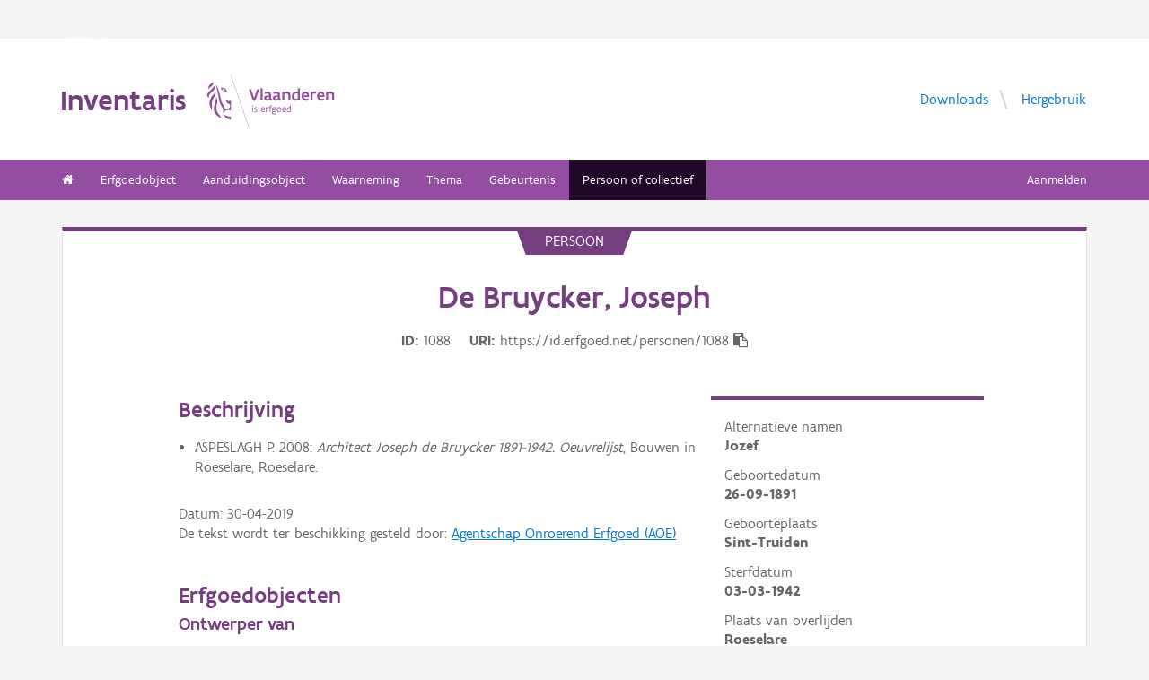

--- FILE ---
content_type: text/html; charset=UTF-8
request_url: https://inventaris.onroerenderfgoed.be/personen/1088
body_size: 12805
content:
<!doctype html><html class=no-js lang=nl> <head><script src=/static/node_modules/foundation-sites/js/vendor/jquery.js></script><base href=/ ><meta name=title content="De Bruycker, Joseph | Inventaris Onroerend Erfgoed"><meta name=description content="De Bruycker, Joseph"><meta name=twitter:card content=summary><meta name=twitter:site content=@vioe><meta name=twitter:title content="De Bruycker, Joseph"><meta name=twitter:description content="De Bruycker, Joseph"><link rel=canonical href=https://inventaris.onroerenderfgoed.be/personen/1088><meta property=og:locale content=nl_BE><meta property=og:type content=website><meta property=og:title content="De Bruycker, Joseph"><meta property=og:description content="De Bruycker, Joseph"><meta property=og:url content=https://inventaris.onroerenderfgoed.be/personen/1088><!-- head --><meta charset=utf-8><meta name=viewport content="width=device-width, initial-scale=1.0"><title>De Bruycker, Joseph | Inventaris Onroerend Erfgoed</title><!-- css --><link rel=stylesheet href=/static/css/app.css><!-- Privacy-friendly analytics by Plausible --><script async src=https://plausible.io/js/pa-9FGWgg4v2tQ8dKKtT2U4B.js></script><script>
    window.plausible=window.plausible||function(){(plausible.q=plausible.q||[]).push(arguments)},plausible.init=plausible.init||function(i){plausible.o=i||{}};
    plausible.init()
  </script></head> <body> <div class=container> <div class=vlaanderen-header-container> <script src=https://prod.widgets.burgerprofiel.vlaanderen.be/api/v1/node_modules/@govflanders/vl-widget-polyfill/dist/index.js></script> <script src=https://prod.widgets.burgerprofiel.vlaanderen.be/api/v1/node_modules/@govflanders/vl-widget-client/dist/index.js></script> <script src=https://prod.widgets.burgerprofiel.vlaanderen.be/api/v1/widget/967c43ed-9b88-4ffc-b3be-f9a2d566e8ea/embed></script> <script>
    // Capture any widget that is present or will be present on the webpage.
    vl.widget.client.capture(function (widget) {
      // Only process the widget if widget is a global header.
      if (widget.getPluginTypeId() === 'global_header') {
        // Get the Citizen Profile Session extension from the global header widget.
        widget.getExtension('citizen_profile.session').then(function (session) {
          var websiteHasAuthenticatedSession = false;
          
          // Inform the session extension about the current session state of the website.
          session.configure({
            active: websiteHasAuthenticatedSession,
            endpoints: {
              loginUrl: '/aanmelden',
              loginRedirectUrl: '/',
              logoutUrl: '/afmelden',
              switchCapacityUrl: '/wisselen?goto=/aanmelden'
            }
          });
          const pyoes_banner = JSON.parse('{"banner": "", "detail": ""}');
          if (pyoes_banner && pyoes_banner.banner) {
            render_info_banner(pyoes_banner.banner, pyoes_banner.detail || '');
          }
        });
        
      }
    });
  </script> </div> <script>
    function render_contact(config) {
      // Capture any widget that is present or will be present on the webpage.
      vl.widget.client.capture(function (widget) {
        // Only process the widget if widget is a global header.
        if (widget.getPluginTypeId() === 'global_header') {
          //Extra contact config
          widget.getExtension('contact').then(contact => {
            contact.setServicePoints(config);
          });
        }
      });
    }
  </script> <script>render_contact({
          "displayMode": "grouped",
          "groupLabel": "Heb je een vraag of opmerking over een fiche in de inventaris?",
          "contextual": [
            {
              "type": "link",
              "href": "/contact",
              "label": "Stel je vraag via ons contactformulier"
            }
          ],
          "defaults": [
            {
              "type": "contactOption",
              "contactGroupId": "5c38f45b-d456-49ad-8d73-1abd9a6206e0",
              "label": "Onroerend Erfgoed"
            }
          ]
        })</script> <!-- header --> <!-- wrapper & responsive navigation --> <div class=wrapper> <div class="row inner"> <!-- logo --> <div class="logo-block-wrapper medium-7 small-12 columns"> <div class=logo-block> <a href=/ > <div class="small-6 logo-block-title"><h1>Inventaris</h1></div> <div class="small-6 columns"> <svg class=vlaanderen-header-logo width=159 height=70 role=img aria-labelledby=LogoTitle aria-describedby=LogoDesc xmlns=http://www.w3.org/2000/svg viewbox="0 0 196.3 83.2" preserveaspectratio="xMidYMin meet"> <g> <title id=LogoTitle>Link naar homepagina</title> <desc id=LogoDesc>Logo agentschap Onroerend Erfgoed</desc> </g> <style>
                  .su0{fill:#914f9a}
              </style> <g id=Layer_1> <path d="M80.5 23l-6.1 17.6h-3.6L64.7 23H68l4.6 13.4L77.2 23h3.3zm4.8-1.8h.4v19.1h-3.1V21.5l2.7-.3zm14.2 19.4c-1 0-2.1-.3-3.1-1.4-.5.4-1 .8-1.6 1-.6.3-1.2.4-2.1.4-.9 0-2.1-.2-3-.8-.9-.6-1.6-1.7-1.6-3.5 0-1.2.3-2.2 1-2.8.7-.6 1.9-1 3.8-1 .7 0 1.6 0 2.8.1v-.7c0-.9-.3-1.6-.8-2s-1.1-.6-1.9-.6c-1.2 0-2.6.4-3.7.9l-.7-2.7c1.4-.7 3.3-1.2 5-1.2 1.4 0 2.6.3 3.6 1 .9.7 1.5 1.8 1.5 3.5V36c0 .6.2 1.1.6 1.4.4.3.9.5 1.5.6l-1.3 2.6zm-3.7-5.8c-1.4 0-2.6 0-3.3.2-.8.2-1.2.6-1.2 1.4 0 1.1.8 1.7 1.9 1.7.4 0 1-.1 1.6-.4.6-.3 1-1 1-2v-.9zm17.3 5.8c-1 0-2.1-.3-3.1-1.4-.5.4-1 .8-1.6 1-.6.3-1.2.4-2.1.4-.9 0-2.1-.2-3-.8-.9-.6-1.6-1.7-1.6-3.5 0-1.2.3-2.2 1-2.8.7-.6 1.9-1 3.8-1 .7 0 1.6 0 2.8.1v-.7c0-.9-.3-1.6-.8-2-.5-.4-1.1-.6-1.9-.6-1.2 0-2.6.4-3.7.9l-.7-2.7c1.4-.7 3.3-1.2 5-1.2 1.4 0 2.6.3 3.6 1 .9.7 1.5 1.8 1.5 3.5V36c0 .6.2 1.1.6 1.4.4.3.9.5 1.5.6l-1.3 2.6zm-3.7-5.8c-1.4 0-2.6 0-3.3.2-.8.2-1.2.6-1.2 1.4 0 1.1.8 1.7 1.9 1.7.4 0 1-.1 1.6-.4.6-.3 1-1 1-2v-.9zm6.9-8.2h2.6l.3 1.1c1.3-.8 2.8-1.3 4.4-1.3 1.3 0 2.6.4 3.5 1.1.9.8 1.5 2 1.5 3.7v9.1h-3.1v-8.2c0-1-.4-1.7-.9-2.2-.6-.4-1.3-.6-2.2-.6-1.1 0-2.1.3-3 .8v10.1h-3.1V26.6zm27 13.7H141l-.6-1c-1.1.8-2.2 1.3-3.7 1.3-2 0-3.4-.8-4.4-2-1-1.2-1.4-2.8-1.4-4.5 0-2.6.8-4.5 2.1-5.8 1.3-1.3 3.1-1.9 5.2-1.9.6 0 1.3 0 2 .1v-5l2.6-.3h.5v19.1zm-3.1-10.8c-.8-.2-1.6-.3-2.2-.3-1.2 0-2.2.3-2.8 1.1-.7.7-1.1 1.8-1.1 3.2 0 1 .3 2.1.8 2.8.6.8 1.4 1.3 2.5 1.3.9 0 2-.3 2.8-.8v-7.3zm16.6 7.3v3c-1.2.6-2.7.8-3.9.8-1.9 0-3.7-.6-4.9-1.8-1.3-1.2-2.1-3-2.1-5.3s.8-4.1 1.9-5.3c1.1-1.2 2.7-1.8 4.2-1.8.4 0 1.2.1 2 .3.8.3 1.7.8 2.3 1.7.7.9 1.1 2.3 1.1 4.2v2.1h-8.3c.2 1.1.8 1.9 1.6 2.3.7.5 1.6.7 2.5.7 1.2 0 2.4-.3 3.4-.9h.2zm-2.2-4.6c-.1-1-.4-1.7-.9-2.2-.5-.5-1.1-.7-1.7-.7-.6 0-1.3.2-1.8.7-.5.5-.9 1.2-1.1 2.2h5.5zm13.5-2.2c-.8-.5-1.5-.7-2.3-.7-1 0-1.9.4-2.8 1v10h-3.1V26.6h2.6l.3 1.1c.9-.8 2.1-1.4 3.5-1.4.4 0 .9 0 1.4.1.5.1 1 .2 1.3.4l-.9 3.2zm12.7 6.8v3c-1.2.6-2.7.8-3.9.8-1.9 0-3.7-.6-4.9-1.8-1.3-1.2-2.1-3-2.1-5.3s.8-4.1 1.9-5.3c1.1-1.2 2.7-1.8 4.2-1.8.4 0 1.2.1 2 .3.8.3 1.7.8 2.3 1.7.7.9 1.1 2.3 1.1 4.2v2.1h-8.3c.2 1.1.8 1.9 1.6 2.3.7.5 1.6.7 2.5.7 1.2 0 2.4-.3 3.4-.9h.2zm-2.2-4.6c-.1-1-.4-1.7-.9-2.2-.5-.5-1.1-.7-1.7-.7-.6 0-1.3.2-1.8.7-.5.5-.9 1.2-1.1 2.2h5.5zm5.3-5.6h2.6l.3 1.1c1.3-.8 2.8-1.3 4.4-1.3 1.3 0 2.6.4 3.5 1.1.9.8 1.5 2 1.5 3.7v9.1h-3.1v-8.2c0-1-.4-1.7-.9-2.2-.6-.4-1.3-.6-2.2-.6-1.1 0-2.1.3-3 .8v10.1h-3.1V26.6zM69.5 48.7c0-.4.3-.8.8-.8.4 0 .8.3.8.8 0 .4-.4.8-.8.8-.4-.1-.8-.4-.8-.8zm.2 2h1.1v7.6h-1.1v-7.6zm3.1 6.4c.5.2 1.2.3 1.8.3.8 0 1.9-.4 1.9-1.2 0-.4-.2-.7-.6-.9-.5-.3-1.2-.5-1.9-.9-.8-.4-1.2-1-1.2-1.8 0-1.5 1.2-2 2.6-2 .6 0 1.1.1 1.5.2v1c-.4-.1-1.1-.2-1.7-.2-.7 0-1.3.2-1.3.9 0 .4.2.7.6.9.5.3 1.4.6 2.1 1 .8.4 1 .9 1 1.7 0 .8-.4 1.4-1 1.8-.6.4-1.4.6-2.1.6-.6 0-1.2-.1-1.7-.3v-1.1zm16.3-2.3h-4.7c.1 1.6 1.1 2.6 2.5 2.6.7 0 1.4-.2 2.1-.5v1c-.8.4-1.5.5-2.2.5-2.2 0-3.5-1.6-3.5-4 0-2.2 1-3.9 3.3-3.9 1.9 0 2.6 1.5 2.6 3.2v1.1zm-1.1-1c0-1.2-.3-2.2-1.5-2.2s-1.9.9-2.1 2.2H88zm2.8-3.1h.8l.3.9c.6-.7 1.2-1 1.9-1 .2 0 .4 0 .6.1.2 0 .4.1.6.2l-.4 1c-.3-.1-.7-.2-1-.2-.7 0-1.2.4-1.6 1v5.7h-1.1v-7.7zm4.7 0h1.2c0-1.1.2-1.9.6-2.3.4-.5 1-.6 1.6-.6.6 0 1.2.1 1.8.3l-.3 1c-.5-.2-1-.3-1.3-.3-.4 0-.7.1-.9.4-.2.3-.4.8-.4 1.5h1.7v1h-1.7v6.6h-1.1v-6.6h-1.2v-1zm8.6 6c1 0 1.8.2 2.3.6.5.4.7.9.7 1.5 0 .8-.5 1.6-1.2 2.1s-1.7.9-2.7.9c-.9 0-1.6-.3-2.1-.7-.5-.4-.8-1-.8-1.7 0-.6.3-1.3.9-1.9-.2-.1-.4-.3-.5-.5-.1-.2-.2-.5-.2-.7 0-.4.2-.9.5-1.3-.2-.2-.4-.5-.5-.8-.1-.3-.2-.7-.2-1 0-.7.3-1.4.8-1.8.5-.5 1.2-.7 2-.7.6 0 1.1.1 1.5.4.3-.2.7-.4 1-.6.3-.1.7-.2.9-.2l.3 1c-.4.1-.9.2-1.4.5.3.4.4.9.4 1.4 0 .7-.3 1.4-.8 1.9s-1.2.8-2 .8c-.5 0-1-.1-1.4-.3-.2.2-.3.4-.3.6 0 .4.3.7.9.7h1.9zm-1.9 1c-.4.5-.7 1.1-.7 1.6 0 .4.1.8.4 1.1s.8.4 1.4.4c.8 0 1.4-.2 1.9-.6.5-.4.7-.8.7-1.3 0-.6-.3-.9-.9-1-.5-.2-1.3-.2-2.1-.2h-.7zm1.2-6.1c-.6 0-1 .2-1.3.5-.3.3-.4.7-.4 1.1 0 .4.2.8.4 1.1.3.3.7.5 1.3.5.6 0 1-.2 1.3-.5.3-.3.4-.7.4-1.1 0-.4-.1-.8-.4-1.1-.3-.3-.7-.5-1.3-.5zm4.4 2.9c0-1.1.4-2.1 1-2.8.6-.7 1.5-1.2 2.5-1.2s1.9.4 2.5 1.2c.6.7.9 1.7.9 2.8 0 1.1-.4 2.1-1 2.8-.6.7-1.5 1.2-2.5 1.2s-1.9-.4-2.5-1.2c-.5-.7-.9-1.7-.9-2.8zm1.2 0c0 .8.2 1.5.6 2.1.4.5 1 .9 1.8.9s1.3-.3 1.7-.8c.4-.5.6-1.2.6-2s-.2-1.5-.6-2.1c-.4-.5-1-.9-1.8-.9s-1.3.3-1.7.8c-.4.5-.6 1.2-.6 2zm12.9.3h-4.7c.1 1.6 1.1 2.6 2.5 2.6.7 0 1.4-.2 2.1-.5v1c-.8.4-1.5.5-2.2.5-2.2 0-3.5-1.6-3.5-4 0-2.2 1-3.9 3.3-3.9 1.9 0 2.6 1.5 2.6 3.2v1.1zm-1.2-1c0-1.2-.3-2.2-1.5-2.2s-1.9.9-2.1 2.2h3.6zm8.7 4.5h-.7l-.2-.7c-.6.5-1.3.8-2.1.8-1 0-1.8-.5-2.4-1.2-.6-.7-.9-1.7-.9-2.9 0-1.1.3-2 .9-2.7.6-.7 1.6-1.1 2.9-1.1.5 0 1 .1 1.4.2v-2.9l1.1-.1h.1v10.6zm-1.2-6.4c-.5-.2-1-.3-1.5-.3-.8 0-1.4.2-1.9.7-.5.5-.7 1.2-.7 2.2 0 .8.2 1.5.5 2 .4.5.9.9 1.8.9.8 0 1.4-.3 1.8-.8v-4.7z" class=su0></path> <path d=M50.5-2.3h.4v87.7h-.4z class=su0 transform="rotate(-18.785 50.698 41.547)"></path> <path d="M37 41.4c-2-1.6-3 0-4.3-.1-1.1-.1-2.1-1.8-2.9-1.4-1.6.8.6 3.7 1.6 4.3.9.5 2 1 2.2 1.1 1.3.6 1.8 1.5 2 2.9 0 .3 0 1.1-.1 1.4-.6 2.5-5 4.8-7.5 3-1.2-.8-2.3-1.9-2.6-3.7-.7-3.3-3-5.7-3.8-8.9-.5-1.9-.8-4-1.3-6s-1-4-1.5-5.9c-.4-1.7-1.2-4.3-1.8-5.8-2.4-6.3-3.5-5.8-3.5-5.8s.9 1.7 4 17.1c.1.6 1.3 7.4 2.1 9.6.3.8.8 2.5 1.2 3.2 1 2.2 3.7 5.5 3.8 8.5.1 1.7.3 3.2.3 4.5 0 .4.2 1.9.4 2.6.7 1.8 5.9 7.7 11.5 7.7v-4.5c-5.5 0-10.8-3.1-10.9-3.4-.1-.1.3-2.3.7-3.2.7-1.8 2.1-3.5 4.5-3.7 2.7-.2 4.3.6 5.7.6l.2-14.1zM12.9 25.1c-.2 3.4-5.4 7.9-7 10.9-.8 1.4-1.8 3.9-2 5.4-.7 4 .2 6.5 1.2 8.8 1.7 4.1-.2 5.6 1.1 4.8 1.7-1.4 1.4-4.5 1.3-6.5-.1-1.6-.2-3.4 0-5.3.5-3.6 2.6-7.4 4.5-10.1 2.1-3.2 1.3-6.5.9-8m1 9.6s.6 2.7-1.8 9.5C6 62 17.7 63.7 21.1 67.9c0 0 1.3-1.8-4-7.6-1.9-2.1-3.7-6.8-2.2-13.5 2.2-9.8-1-12.1-1-12.1M2.4 22.9c-.3-1.1-.4-2-.3-2.8.3-4.2 4.1-5.9 5-6.5 0 0 1.7-1.2 1.9-2.4 0 0 1.8 4.4-2.3 6.9-2 1.4-3.4 2.9-4.3 4.8m9.6-4c.2.4 1.8 2.7-4.7 8.1-6.5 5.3-4.4 9.1-4.4 9.1s-6.9-3.8 1-10.5c7.9-6.6 6.3-8 6.3-8s1.2 0 1.8 1.3m8.4 2c1.1.1 1.8 3.6 4.4 4.4 1.9.6 3.9.3 4.4 1.4-.9.5-.2 2 .7 1.7.7-2 1-9.8-9.5-7.5zm3.4 1.6c.1-.2.2 0 .5-.2.3-.3.6-.8 1.1-.9.4-.1.8-.1 1.2.1.2.1.1.6-.1.8-.3.3-1.4-.2-1.4.6 0 1.3 1.7 0 2.6 0 .5 3-4.6 2.1-3.9-.4z" class=su0></path> </g> </svg> </div> </a> </div> </div> <!-- Links in header --> <div class="medium-5 columns text-right header-links show-for-medium-up"> <nav> <ul> <li><a href=/downloads target=_blank title="Ga naar de downloads">Downloads</a></li> <li><a href=/hergebruik target=_blank title="Ga naar de hergebruik pagina">Hergebruik</a></li> </ul> </nav> </div> </div> </div> <!-- navigation --> <nav class=top-bar data-topbar role=navigation> <ul class=title-area> <li class=name> </li> <li class="toggle-topbar menu-icon"><a href=#><span>menu</span></a></li> </ul> <section class="top-bar-section inner-nav"> <ul class=left> <li class=" "> <a href=/ ><i class="fa fa-home"></i></a> </li> <li class=" "> <a href="/erfgoedobjecten/zoeken?laad_standaardwaarden=true">Erfgoedobject</a> </li> <li class=" "> <a href="/aanduidingsobjecten/zoeken?laad_standaardwaarden=true">Aanduidingsobject</a> </li> <li class=" "> <a href="/waarnemingsobjecten/zoeken?laad_standaardwaarden=true">Waarneming</a> </li> <li class=" "> <a href="/themas/zoeken?laad_standaardwaarden=true">Thema</a> </li> <li class=" "> <a href="/gebeurtenissen/zoeken?laad_standaardwaarden=true">Gebeurtenis</a> </li> <li class="active "> <a href="/personen/zoeken?laad_standaardwaarden=true">Persoon of collectief</a> </li> <li class=show-for-small-only><a href=/downloads target=_blank title="Ga naar de downloads">Downloads</a></li> <li class=show-for-small-only><a href=/hergebruik target=_blank title="Ga naar de hergebruik pagina">Hergebruik</a></li> </ul> <ul class=right> <li><a href="/aanmelden?goto=/personen/1088" rel=nofollow>Aanmelden</a></li> </ul> </section> </nav> <!-- end header --> <div class=row> <div class="large-12 columns"> <div class="panel panel-detail"> <div class="row text-center"> <div class=top-title>Persoon</div> </div> <div class="row text-center"> <div class="large-10 columns large-offset-1"> <div class="large-12 columns detail-title"> <h1>De Bruycker, Joseph</h1> <div class=object-info> <dl> <dt>ID</dt> <dd>1088</dd> <dt>URI</dt> <dd><span id=clipboard-target>https://id.erfgoed.net/personen/1088</span></dd> </dl> <button class=detailfiche-copy-icon-container> <i class="detailfiche-copy-icon fa fa-clipboard" title=Kopiëren></i> </button> </div> </div> </div> </div> <div class="show-for-small-only row text-center"> <button type=button class="button tiny small-4 columns" id=algemeen-button>Algemeen</button> <button type=button class="button tiny small-4 columns active" id=beschrijving-button>Beschrijving</button> <button type=button class="button tiny small-4 columns" id=kenmerken-button>Kenmerken</button> </div> <div class=row> <div class="large-10 columns large-offset-1"> <div class="kenmerken large-4 columns large-push-8 hide-for-small"> <div class="row fl-block-search"> <dl class="large-12 columns caption-info"> <!-- persoon velden --> <dd>Alternatieve namen</dd> <dt>Jozef</dt> <dd>Geboortedatum</dd> <dt><time datetime=1891-09-26>26-09-1891</time></dt> <dd>Geboorteplaats</dd> <dt>Sint-Truiden</dt> <dd>Sterfdatum</dd> <dt><time datetime=1942-03-03>03-03-1942</time></dt> <dd>Plaats van overlijden</dd> <dt>Roeselare</dt> <!-- einde persoon velden --> <!-- gemeenschappelijke velden --> <dd>Beroep, opleiding of typering</dd> <dt>architect</dt> <dd>Links</dd> <dt><a href=http://www.odis.be/lnk/PS_85810>ODIS</a></dt> <dt><a href="https://archief.oostende.be/product.aspx?id=5836"> De Bruycker J. - Archief stad Oostende - de Stad aan Zee </a></dt> <dt><a href=https://nl.wikipedia.org/wiki/Jozef_De_Bruycker>Jozef De Bruycker - Wikipedia</a></dt> <!-- einde gemeenschappelijke velden --> </dl> </div> </div> <div class="beschrijving large-8 columns large-pull-4"> <h3>Beschrijving</h3> <p><div class=biblio><ul><li>ASPESLAGH P. 2008: <em>Architect Joseph de Bruycker 1891-1942. Oeuvrelijst</em>, Bouwen in Roeselare, Roeselare.</li></ul></div></p> <p style="padding-top: .6rem;"> Datum: <time datetime=2019-04-30>30-04-2019</time> <br> De tekst wordt ter beschikking gesteld door: <a href=https://id.erfgoed.net/auteurs/501>Agentschap Onroerend Erfgoed (AOE)</a> </p> <br> <h3>Erfgoedobjecten</h3> <h3 style="font-size: 1.25em; margin-bottom: 1.25rem"> Ontwerper van </h3> <a class=object-link href=https://inventaris.onroerenderfgoed.be/erfgoedobjecten/23499><h3>Architectenwoning Joseph De Bruycker</h3></a> <div class=relatie> <a href=https://inventaris.onroerenderfgoed.be/erfgoedobjecten/23499 class=object-link><h3></h3></a> <div class=img-container> <figure> <img id=Ontwerper-23499> <script>
            $(document).ready(function () {
              var imageId = 'Ontwerper-23499';
              var primaireFoto = 'https://id.erfgoed.net/afbeeldingen/113517/content/small'.replace('id.erfgoed.net/afbeeldingen', 'beeldbank.onroerenderfgoed.be/images');
              setPrimaireFotoSrc(primaireFoto, imageId, null);
            });
          </script> </figure> <p> <b>O.-L.-Vrouwemarkt 30 (Roeselare)</b> <br> Eigen woning van Joseph De Bruycker van 1927, eerste zuiver modernistisch gebouw in Roeselare beïnvloed door Huib Hoste en de Nederlandse architectuur. Twee bouwlagen onder plat dak. Gevelopbouw met volumeverschuivingen, onder meer erkers en luifels. </p> <hr> </div> </div> <a class=object-link href=https://inventaris.onroerenderfgoed.be/erfgoedobjecten/80984><h3>Art-decoburgerhuis</h3></a> <div class=relatie> <a href=https://inventaris.onroerenderfgoed.be/erfgoedobjecten/80984 class=object-link><h3></h3></a> <div class=img-container> <figure> <img id=Ontwerper-80984> <script>
            $(document).ready(function () {
              var imageId = 'Ontwerper-80984';
              var primaireFoto = 'https://id.erfgoed.net/afbeeldingen/36193/content/small'.replace('id.erfgoed.net/afbeeldingen', 'beeldbank.onroerenderfgoed.be/images');
              setPrimaireFotoSrc(primaireFoto, imageId, null);
            });
          </script> </figure> <p> <b>Otegemstraat 65 (Zwevegem)</b> <br> Opvallend art-decoburgerhuis opgetrokken circa 1927 van architect J. De Bruycker.. Bepleisterde en recent beschilderde lijstgevel Uitzonderlijke woning in het oeuvre van vernoemd architect door de decoratieve uitwerking van het gevelparement. Geaccentueerde deurtravee onder meer door de stenen erker rustend op zware consoles. Fries bestaande uit verdiept casement met bloemenkorven. </p> <hr> </div> </div> <a class=object-link href=https://inventaris.onroerenderfgoed.be/erfgoedobjecten/51715><h3>Bedrijfsgebouw</h3></a> <div class=relatie> <a href=https://inventaris.onroerenderfgoed.be/erfgoedobjecten/51715 class=object-link><h3></h3></a> <div class=img-container> <figure> <img id=Ontwerper-51715> <script>
            $(document).ready(function () {
              var imageId = 'Ontwerper-51715';
              var primaireFoto = 'https://id.erfgoed.net/afbeeldingen/260666/content/small'.replace('id.erfgoed.net/afbeeldingen', 'beeldbank.onroerenderfgoed.be/images');
              setPrimaireFotoSrc(primaireFoto, imageId, null);
            });
          </script> </figure> <p> <b>Zwevezelestraat 9 (Lichtervelde)</b> <br> Magazijn naar ontwerp van Joseph De Bruycker (Roeselare) van drie bouwlagen van 1937. Rechts gebouw van drie traveeën en drie bouwlagen onder pannen zadeldak. </p> <hr> </div> </div> <a class=object-link href=https://inventaris.onroerenderfgoed.be/erfgoedobjecten/51601><h3>Burgerhuis</h3></a> <div class=relatie> <a href=https://inventaris.onroerenderfgoed.be/erfgoedobjecten/51601 class=object-link><h3></h3></a> <div class=img-container> <figure> <img id=Ontwerper-51601> <script>
            $(document).ready(function () {
              var imageId = 'Ontwerper-51601';
              var primaireFoto = 'https://id.erfgoed.net/afbeeldingen/142604/content/small'.replace('id.erfgoed.net/afbeeldingen', 'beeldbank.onroerenderfgoed.be/images');
              setPrimaireFotoSrc(primaireFoto, imageId, null);
            });
          </script> </figure> <p> <b>Papestraat 13 (Izegem)</b> <br> Halfvrijstaande, als rijhuis ontworpen, burgerwoning van 1930, naar ontwerp van Joseph De Bruycker (Roeselare); enkelhuis van drie traveeën onder verspringende platte daken; vernieuwde, sterk overkragende kroonlijst. </p> <hr> </div> </div> <a class=object-link href=https://inventaris.onroerenderfgoed.be/erfgoedobjecten/51759><h3>Burgerhuis</h3></a> <div class=relatie> <a href=https://inventaris.onroerenderfgoed.be/erfgoedobjecten/51759 class=object-link><h3></h3></a> <div class=img-container> <figure> <img id=Ontwerper-51759> <script>
            $(document).ready(function () {
              var imageId = 'Ontwerper-51759';
              var primaireFoto = 'https://id.erfgoed.net/afbeeldingen/260639/content/small'.replace('id.erfgoed.net/afbeeldingen', 'beeldbank.onroerenderfgoed.be/images');
              setPrimaireFotoSrc(primaireFoto, imageId, null);
            });
          </script> </figure> <p> <b>Koolskampstraat 27 (Lichtervelde)</b> <br> Vrijstaand enkelhuis van twee traveeën en twee bouwlagen onder pannen zadeldak (nok parallel aan de straat) + één achterin gelegen travee naar ontwerp van Joseph De Bruycker van 1935. Woonhuis getypeerd door gevarieerd materiaalgebruik, afgeronde hoeken en portiek. </p> <hr> </div> </div> <a class=object-link href=https://inventaris.onroerenderfgoed.be/erfgoedobjecten/51901><h3>Burgerhuis</h3></a> <div class=relatie> <a href=https://inventaris.onroerenderfgoed.be/erfgoedobjecten/51901 class=object-link><h3></h3></a> <div class=img-container> <figure> <img id=Ontwerper-51901> <script>
            $(document).ready(function () {
              var imageId = 'Ontwerper-51901';
              var primaireFoto = 'https://id.erfgoed.net/afbeeldingen/142703/content/small'.replace('id.erfgoed.net/afbeeldingen', 'beeldbank.onroerenderfgoed.be/images');
              setPrimaireFotoSrc(primaireFoto, imageId, null);
            });
          </script> </figure> <p> <b>Sint-Jorisstraat 26 (Izegem)</b> <br> Half vrijstaande woning van 1934, naar ontwerp van Joseph De Bruycker (Roeselare); drie bouwlagen onder plat dak. </p> <hr> </div> </div> <a class=object-link href=https://inventaris.onroerenderfgoed.be/erfgoedobjecten/23628><h3>Burgerhuis</h3></a> <div class=relatie> <a href=https://inventaris.onroerenderfgoed.be/erfgoedobjecten/23628 class=object-link><h3></h3></a> <div class=img-container> <figure> <img id=Ontwerper-23628> <script>
            $(document).ready(function () {
              var imageId = 'Ontwerper-23628';
              var primaireFoto = 'https://id.erfgoed.net/afbeeldingen/113628/content/small'.replace('id.erfgoed.net/afbeeldingen', 'beeldbank.onroerenderfgoed.be/images');
              setPrimaireFotoSrc(primaireFoto, imageId, null);
            });
          </script> </figure> <p> <b>Spinnersstraat 22 (Roeselare)</b> <br> Halfvrijstaande woning begonnen naar ontwerp van Alfons Van Coillie (Roeselare) van 1935 (funderingen), waarna, naar verluidt, nieuw ontwerp van Joseph De Bruycker (Roeselare) van 1936. Omgevende tuin naar ontwerp van André Rousseau -nog grosso modo als verlengstuk van architecturale vormgeving; hek en buisleunigen tussen uitgebouwde plint van woning en gecementeerde muur met pijler. </p> <hr> </div> </div> <a class=object-link href=https://inventaris.onroerenderfgoed.be/erfgoedobjecten/23758><h3>Burgerhuis naar ontwerp van Joseph De Bruycker</h3></a> <div class=relatie> <a href=https://inventaris.onroerenderfgoed.be/erfgoedobjecten/23758 class=object-link><h3></h3></a> <div class=img-container> <figure> <img id=Ontwerper-23758> <script>
            $(document).ready(function () {
              var imageId = 'Ontwerper-23758';
              var primaireFoto = 'https://id.erfgoed.net/afbeeldingen/113185/content/small'.replace('id.erfgoed.net/afbeeldingen', 'beeldbank.onroerenderfgoed.be/images');
              setPrimaireFotoSrc(primaireFoto, imageId, null);
            });
          </script> </figure> <p> <b>Ardooisesteenweg 209 (Roeselare)</b> <br> Halfvrijstaande moderne woning naar ontwerp van Joseph De Bruycker (Roeselare). Grosso modo rechthoekig volume van drie bouwlagen onder plat dak; aanleunende garage waarboven terras. </p> <hr> </div> </div> <a class=object-link href=https://inventaris.onroerenderfgoed.be/erfgoedobjecten/23615><h3>Burgerhuis ontworpen door Joseph De Bruycker</h3></a> <div class=relatie> <a href=https://inventaris.onroerenderfgoed.be/erfgoedobjecten/23615 class=object-link><h3></h3></a> <div class=img-container> <figure> <img id=Ontwerper-23615> <script>
            $(document).ready(function () {
              var imageId = 'Ontwerper-23615';
              var primaireFoto = 'https://id.erfgoed.net/afbeeldingen/113616/content/small'.replace('id.erfgoed.net/afbeeldingen', 'beeldbank.onroerenderfgoed.be/images');
              setPrimaireFotoSrc(primaireFoto, imageId, null);
            });
          </script> </figure> <p> <b>Sint-Sebastiaansstraat 68 (Roeselare)</b> <br> Halfvrijstaande woning van 1938 naar ontwerp van Joseph De Bruycker (Roeselare); twee bouwlagen onder pannen zadeldak met rechthoekige dakkapellen. </p> <hr> </div> </div> <a class=object-link href=https://inventaris.onroerenderfgoed.be/erfgoedobjecten/24005><h3>Burgerhuizen ontworpen door Alfons Van Coillie en Joseph De Bruycker</h3></a> <div class=relatie> <a href=https://inventaris.onroerenderfgoed.be/erfgoedobjecten/24005 class=object-link><h3></h3></a> <div class=img-container> <figure> <img id=Ontwerper-24005> <script>
            $(document).ready(function () {
              var imageId = 'Ontwerper-24005';
              var primaireFoto = 'https://id.erfgoed.net/afbeeldingen/113477/content/small'.replace('id.erfgoed.net/afbeeldingen', 'beeldbank.onroerenderfgoed.be/images');
              setPrimaireFotoSrc(primaireFoto, imageId, null);
            });
          </script> </figure> <p> <b>Meensesteenweg 150-152 (Roeselare)</b> <br> Twee halfvrijstaande moderngetinte woningen in spiegelbeeldschema in opdracht van de Samenwerkende Maatschappij Het Rousselaarsch Werkmanshuis naar ontwerp van Alfons Van Coillie en Joseph De Bruycker van 1928. Enkelhuizen van twee bouwlagen onder pannen zadeldak; overkragende houten kroonlijst; rode baksteen op beraapte plint. Ingangspartij met verspringende dagkanten waarboven luifel, bij nummer 150 originele vleugeldeur met glas in lood. </p> <hr> </div> </div> <a class=object-link href=https://inventaris.onroerenderfgoed.be/erfgoedobjecten/23866><h3>Directeurswoning van zoutziederij en sodafabriek</h3></a> <div class=relatie> <a href=https://inventaris.onroerenderfgoed.be/erfgoedobjecten/23866 class=object-link><h3></h3></a> <div class=img-container> <figure> <img id=Ontwerper-23866> <script>
            $(document).ready(function () {
              var imageId = 'Ontwerper-23866';
              var primaireFoto = 'https://id.erfgoed.net/afbeeldingen/113312/content/small'.replace('id.erfgoed.net/afbeeldingen', 'beeldbank.onroerenderfgoed.be/images');
              setPrimaireFotoSrc(primaireFoto, imageId, null);
            });
          </script> </figure> <p> <b>Gieterijstraat 15 (Roeselare)</b> <br> Neoclassicistische directeurswoning van het vierde kwart van de 19de eeuw, horend bij de zoutziederij en sodafabriek Mostaert-Vanneste, opgericht in 1878. Dubbelhuis van vijf traveeën en twee bouwlagen onder mansardedak, met een geschilderde, bepleisterde gevel met imitatiebanden op begane grond, op arduinen plint. Toevoeging van een veranda op gietijzeren zuiltjes door E. Verhaeghe in 1906 en inkom en hal rond 1934 door Joseph De Bruycker verfraaid. </p> <hr> </div> </div> <a class=object-link href=https://inventaris.onroerenderfgoed.be/erfgoedobjecten/55387><h3>Dokterswoning en -praktijk De Ooievaar met tuin</h3></a> <div class=relatie> <a href=https://inventaris.onroerenderfgoed.be/erfgoedobjecten/55387 class=object-link><h3></h3></a> <div class=img-container> <figure> <img id=Ontwerper-55387> <script>
            $(document).ready(function () {
              var imageId = 'Ontwerper-55387';
              var primaireFoto = 'https://id.erfgoed.net/afbeeldingen/15948/content/small'.replace('id.erfgoed.net/afbeeldingen', 'beeldbank.onroerenderfgoed.be/images');
              setPrimaireFotoSrc(primaireFoto, imageId, null);
            });
          </script> </figure> <p> <b>Elisabethlaan 233A, 235 (Oostende)</b> <br> Markante dokterswoning met praktijk, naar ontwerp van architect Joseph De Bruycker (Roeselare) van 1935 gebouwd voor de kinderrijke familie Depuydt; resultaat van een intense samenwerking tussen bouwheer en architect; algemeen concept en detaillering onder invloed van de Nederlandse architect W.M. Dudok. Omgevende tuin als verlengstuk van de architecturale vormgeving. </p> <hr> </div> </div> <a class=object-link href=https://inventaris.onroerenderfgoed.be/erfgoedobjecten/51551><h3>Dorpswoning</h3></a> <div class=relatie> <a href=https://inventaris.onroerenderfgoed.be/erfgoedobjecten/51551 class=object-link><h3></h3></a> <div class=img-container> <figure> <img id=Ontwerper-51551> <script>
            $(document).ready(function () {
              var imageId = 'Ontwerper-51551';
              var primaireFoto = 'https://id.erfgoed.net/afbeeldingen/142431/content/small'.replace('id.erfgoed.net/afbeeldingen', 'beeldbank.onroerenderfgoed.be/images');
              setPrimaireFotoSrc(primaireFoto, imageId, null);
            });
          </script> </figure> <p> <b>Groeningestraat 12 (Izegem)</b> <br> Eenvoudig enkelhuis naar ontwerp van Joseph De Bruycker (Roeselare), van 1933. Geel bakstenen parement van één smalle deurtravee en één bredere venstertravee en twee bouwlagen. </p> <hr> </div> </div> <a class=object-link href=https://inventaris.onroerenderfgoed.be/erfgoedobjecten/51558><h3>Dorpswoning</h3></a> <div class=relatie> <a href=https://inventaris.onroerenderfgoed.be/erfgoedobjecten/51558 class=object-link><h3></h3></a> <div class=img-container> <figure> <img id=Ontwerper-51558> <script>
            $(document).ready(function () {
              var imageId = 'Ontwerper-51558';
              var primaireFoto = 'https://id.erfgoed.net/afbeeldingen/142725/content/small'.replace('id.erfgoed.net/afbeeldingen', 'beeldbank.onroerenderfgoed.be/images');
              setPrimaireFotoSrc(primaireFoto, imageId, null);
            });
          </script> </figure> <p> <b>Zwingelaarsstraat 35 (Izegem)</b> <br> Deels vrijstaand enkelhuis van 1932, naar ontwerp van Joseph De Bruycker (Roeselare). </p> <hr> </div> </div> <a class=object-link href=https://inventaris.onroerenderfgoed.be/erfgoedobjecten/51310><h3>Eclectisch burgerhuis</h3></a> <div class=relatie> <a href=https://inventaris.onroerenderfgoed.be/erfgoedobjecten/51310 class=object-link><h3></h3></a> <div class=img-container> <figure> <img id=Ontwerper-51310> <script>
            $(document).ready(function () {
              var imageId = 'Ontwerper-51310';
              var primaireFoto = 'https://id.erfgoed.net/afbeeldingen/142380/content/small'.replace('id.erfgoed.net/afbeeldingen', 'beeldbank.onroerenderfgoed.be/images');
              setPrimaireFotoSrc(primaireFoto, imageId, null);
            });
          </script> </figure> <p> <b>Burgemeester Vandenbogaerdelaan 15 (Izegem)</b> <br> Eclectisch enkelhuis uit het eerste kwart van de 20ste eeuw, naar verluidt naar ontwerp van Charles Laloo (Izegem). </p> <hr> </div> </div> <a class=object-link href=https://inventaris.onroerenderfgoed.be/erfgoedobjecten/23643><h3>Eclectische villa</h3></a> <div class=relatie> <a href=https://inventaris.onroerenderfgoed.be/erfgoedobjecten/23643 class=object-link><h3></h3></a> <div class=img-container> <figure> <img id=Ontwerper-23643> <script>
            $(document).ready(function () {
              var imageId = 'Ontwerper-23643';
              var primaireFoto = 'https://id.erfgoed.net/afbeeldingen/113642/content/small'.replace('id.erfgoed.net/afbeeldingen', 'beeldbank.onroerenderfgoed.be/images');
              setPrimaireFotoSrc(primaireFoto, imageId, null);
            });
          </script> </figure> <p> <b>Stationsdreef 136-138, 138A (Roeselare)</b> <br> Vrijstaande villa in eclectische stijl naar verluidt gebouwd circa 1902-1903. Oorspronkelijk voorzien als ééngezinswoning, in 1921 gesplitst in twee delen bij de wederopbouw naar ontwerp van architect Valère Duyvewaardt (Roeselare). In 1934 toevoeging van keuken, veranda en garage aan rechterzijde. </p> <hr> </div> </div> <a class=object-link href=https://inventaris.onroerenderfgoed.be/erfgoedobjecten/23871><h3>Graansilo&#39;s in nieuwe zakelijkheid</h3></a> <div class=relatie> <a href=https://inventaris.onroerenderfgoed.be/erfgoedobjecten/23871 class=object-link><h3></h3></a> <div class=img-container> <figure> <img id=Ontwerper-23871> <script>
            $(document).ready(function () {
              var imageId = 'Ontwerper-23871';
              var primaireFoto = 'https://id.erfgoed.net/afbeeldingen/346770/content/small'.replace('id.erfgoed.net/afbeeldingen', 'beeldbank.onroerenderfgoed.be/images');
              setPrimaireFotoSrc(primaireFoto, imageId, null);
            });
          </script> </figure> <p> <b>Trakelweg 4 (Roeselare)</b> <br> Graansilo in nieuwe zakelijkheid van zes bouwlagen naar ontwerp van Jozef De Bruycker (Roeselare) van 1933 in opdracht van M. De Cuypere. Betonbouw met beraapte voorgevel en bovenverdieping van gele baksteen. </p> <hr> </div> </div> <a class=object-link href=https://inventaris.onroerenderfgoed.be/erfgoedobjecten/23545><h3>Huis P. Van Eeckhout-Van de Woestijne</h3></a> <div class=relatie> <a href=https://inventaris.onroerenderfgoed.be/erfgoedobjecten/23545 class=object-link><h3></h3></a> <div class=img-container> <figure> <img id=Ontwerper-23545> <script>
            $(document).ready(function () {
              var imageId = 'Ontwerper-23545';
              var primaireFoto = 'https://id.erfgoed.net/afbeeldingen/113556/content/small'.replace('id.erfgoed.net/afbeeldingen', 'beeldbank.onroerenderfgoed.be/images');
              setPrimaireFotoSrc(primaireFoto, imageId, null);
            });
          </script> </figure> <p> <b>Rijselstraat 8 (Roeselare)</b> <br> Woonhuis van P. Van Eeckhout-Van de Woestijne, handelaar in bouwmaterialen, zie naamplaat, naar ontwerp van Louis Fabri (Roeselare) van 1940. </p> <hr> </div> </div> <a class=object-link href=https://inventaris.onroerenderfgoed.be/erfgoedobjecten/51889><h3>Kubistisch burgerhuis</h3></a> <div class=relatie> <a href=https://inventaris.onroerenderfgoed.be/erfgoedobjecten/51889 class=object-link><h3></h3></a> <div class=img-container> <figure> <img id=Ontwerper-51889> <script>
            $(document).ready(function () {
              var imageId = 'Ontwerper-51889';
              var primaireFoto = 'https://id.erfgoed.net/afbeeldingen/142691/content/small'.replace('id.erfgoed.net/afbeeldingen', 'beeldbank.onroerenderfgoed.be/images');
              setPrimaireFotoSrc(primaireFoto, imageId, null);
            });
          </script> </figure> <p> <b>Schoolstraat 10 (Izegem)</b> <br> Deels vrijstaande burgerwoning, ten dele inspringend ten opzichte van de rooilijn; voortuintje met lage bakstenen muur en poortje; twee bouwlagen onder tentdak: het bouwplan voorziet een plat dak. Kleurrijke, kubistische burgerwoning van 1932, naar ontwerp van Jozef De Bruycker (Roeselare), gebouwd in opdracht van M. Dumoulin, handelaar in bouwmaterialen. </p> <hr> </div> </div> <a class=object-link href=https://inventaris.onroerenderfgoed.be/erfgoedobjecten/23669><h3>Modernistisch burgerhuis met tuin</h3></a> <div class=relatie> <a href=https://inventaris.onroerenderfgoed.be/erfgoedobjecten/23669 class=object-link><h3></h3></a> <div class=img-container> <figure> <img id=Ontwerper-23669> <script>
            $(document).ready(function () {
              var imageId = 'Ontwerper-23669';
              var primaireFoto = 'https://id.erfgoed.net/afbeeldingen/406894/content/small'.replace('id.erfgoed.net/afbeeldingen', 'beeldbank.onroerenderfgoed.be/images');
              setPrimaireFotoSrc(primaireFoto, imageId, null);
            });
          </script> </figure> <p> <b>Veldstraat 146 (Roeselare)</b> <br> Markante halfvrijstaande woning, opgevat als een kubistisch, functioneel complex, naar ontwerp van Joseph De Bruycker in 1932 in samenwerking met ingenieur Maselis, in opdracht van de heer De Buscher-Declercq. Interieurontwerp van architect Joseph De Bruycker en Victor Servranckx. Omgevende tuin aangelegd door André Rousseau, grosso modo als verlengstuk van de architecturale vormgeving. </p> <hr> </div> </div> <a class=object-link href=https://inventaris.onroerenderfgoed.be/erfgoedobjecten/23649><h3>Modernistisch woonhuis ontworpen door Joseph De Bruycker</h3></a> <div class=relatie> <a href=https://inventaris.onroerenderfgoed.be/erfgoedobjecten/23649 class=object-link><h3></h3></a> <div class=img-container> <figure> <img id=Ontwerper-23649> <script>
            $(document).ready(function () {
              var imageId = 'Ontwerper-23649';
              var primaireFoto = 'https://id.erfgoed.net/afbeeldingen/113647/content/small'.replace('id.erfgoed.net/afbeeldingen', 'beeldbank.onroerenderfgoed.be/images');
              setPrimaireFotoSrc(primaireFoto, imageId, null);
            });
          </script> </figure> <p> <b>Stationsdreef 187 (Roeselare)</b> <br> Halfvrijstaand woonhuis van drie bouwlagen onder plat dak naar ontwerp van Joseph De Bruycker (Roeselare) van 1931, naar verluidt beïnvloed door Huib Hoste (Brugge) en W.M. Dudok. </p> <hr> </div> </div> <a class=object-link href=https://inventaris.onroerenderfgoed.be/erfgoedobjecten/23564><h3>Modernistische villa</h3></a> <div class=relatie> <a href=https://inventaris.onroerenderfgoed.be/erfgoedobjecten/23564 class=object-link><h3></h3></a> <div class=img-container> <figure> <img id=Ontwerper-23564> <script>
            $(document).ready(function () {
              var imageId = 'Ontwerper-23564';
              var primaireFoto = 'https://id.erfgoed.net/afbeeldingen/113571/content/small'.replace('id.erfgoed.net/afbeeldingen', 'beeldbank.onroerenderfgoed.be/images');
              setPrimaireFotoSrc(primaireFoto, imageId, null);
            });
          </script> </figure> <p> <b>Rumbeeksesteenweg 210 (Roeselare)</b> <br> Halfvrijstaand woonhuis naar ontwerp van Joseph De Bruycker van 1932. Complex van kubusvormige blokken gecombineerd met gebogen hoekvolume, tot drie bouwlagen onder platte daken. </p> <hr> </div> </div> <a class=object-link href=https://inventaris.onroerenderfgoed.be/erfgoedobjecten/51613><h3>Olieslagerij Vandemoortele</h3></a> <div class=relatie> <a href=https://inventaris.onroerenderfgoed.be/erfgoedobjecten/51613 class=object-link><h3></h3></a> <div class=img-container> <figure> <img id=Ontwerper-51613> <script>
            $(document).ready(function () {
              var imageId = 'Ontwerper-51613';
              var primaireFoto = 'https://id.erfgoed.net/afbeeldingen/471106/content/small'.replace('id.erfgoed.net/afbeeldingen', 'beeldbank.onroerenderfgoed.be/images');
              setPrimaireFotoSrc(primaireFoto, imageId, null);
            });
          </script> </figure> <p> <b>Zuidkaai 25 (Izegem)</b> <br> Industriële site van de N.V. Oliefabrieken Vandemoortele, die hier in 1922 een nieuwe oliefabriek met bijgebouwen oprichtte naar ontwerp van Walter Vercoutere. Vermeldenswaardig is de olieslagerij van 1922, opgevat als een baksteenbouw getypeerd door de tijdsgebonden industriële bouwstijl. Geaccentueerde hoofdtravee onder gebogen fronton, geflankeerd door doorgetrokken pilasters met dekplaat, casementen van geglazuurde tegels met bedrijfsnaam Van De Moortele. </p> <hr> </div> </div> <a class=object-link href=https://inventaris.onroerenderfgoed.be/erfgoedobjecten/23661><h3>School Heilig Hart</h3></a> <div class=relatie> <a href=https://inventaris.onroerenderfgoed.be/erfgoedobjecten/23661 class=object-link><h3></h3></a> <div class=img-container> <figure> <img id=Ontwerper-23661> <script>
            $(document).ready(function () {
              var imageId = 'Ontwerper-23661';
              var primaireFoto = 'https://id.erfgoed.net/afbeeldingen/113658/content/small'.replace('id.erfgoed.net/afbeeldingen', 'beeldbank.onroerenderfgoed.be/images');
              setPrimaireFotoSrc(primaireFoto, imageId, null);
            });
          </script> </figure> <p> <b>Stokerijstraat 9-11 (Roeselare)</b> <br> Bisschoppelijk Lyceum van de Grauwe Zusters, opgericht in 1913 onder de benaming &#34;School van het Heilig Hart&#34;. Oorspronkelijke gebouwen in neogotisch getinte stijl van 1913 op L-vormige plattegrond met voorliggende speelplaats aan de Stokerijstraat. De &#34;Barnumschool&#34; breidde zich verder uit binnen het stratenblok tot een gevarieerd 20ste-eeuws gebouwenensemble, namelijk met een internaat (1931), kleuterafdeling (1964) en klassencomplex naar ontwerp van architect Delie (1974). </p> <hr> </div> </div> <a class=object-link href=https://inventaris.onroerenderfgoed.be/erfgoedobjecten/23672><h3>Stadswoning ontworpen door Joseph De Bruycker</h3></a> <div class=relatie> <a href=https://inventaris.onroerenderfgoed.be/erfgoedobjecten/23672 class=object-link><h3></h3></a> <div class=img-container> <figure> <img id=Ontwerper-23672> <script>
            $(document).ready(function () {
              var imageId = 'Ontwerper-23672';
              var primaireFoto = 'https://id.erfgoed.net/afbeeldingen/113676/content/small'.replace('id.erfgoed.net/afbeeldingen', 'beeldbank.onroerenderfgoed.be/images');
              setPrimaireFotoSrc(primaireFoto, imageId, null);
            });
          </script> </figure> <p> <b>Vierwegstraat 7-9 (Roeselare)</b> <br> Rijwoning van twee bouwlagen met aansluitende garage rechts, naar ontwerp van Joseph De Bruycker (Roeselare) van 1935. </p> <hr> </div> </div> <a class=object-link href=https://inventaris.onroerenderfgoed.be/erfgoedobjecten/23990><h3>Stadswoning ontworpen door Joseph De Bruycker</h3></a> <div class=relatie> <a href=https://inventaris.onroerenderfgoed.be/erfgoedobjecten/23990 class=object-link><h3></h3></a> <div class=img-container> <figure> <img id=Ontwerper-23990> <script>
            $(document).ready(function () {
              var imageId = 'Ontwerper-23990';
              var primaireFoto = 'https://id.erfgoed.net/afbeeldingen/113415/content/small'.replace('id.erfgoed.net/afbeeldingen', 'beeldbank.onroerenderfgoed.be/images');
              setPrimaireFotoSrc(primaireFoto, imageId, null);
            });
          </script> </figure> <p> <b>Leenstraat 25 (Roeselare)</b> <br> Regionalistisch enkelhuis van twee bouwlagen en drie traveeën met afgeronde puntgevel naar ontwerp van Joseph De Bruycker (Roeselare) van 1923. </p> <hr> </div> </div> <a class=object-link href=https://inventaris.onroerenderfgoed.be/erfgoedobjecten/23630><h3>Stadswoningen in eenheidsbebouwing</h3></a> <div class=relatie> <a href=https://inventaris.onroerenderfgoed.be/erfgoedobjecten/23630 class=object-link><h3></h3></a> <div class=img-container> <figure> <img id=Ontwerper-23630> <script>
            $(document).ready(function () {
              var imageId = 'Ontwerper-23630';
              var primaireFoto = 'https://id.erfgoed.net/afbeeldingen/113629/content/small'.replace('id.erfgoed.net/afbeeldingen', 'beeldbank.onroerenderfgoed.be/images');
              setPrimaireFotoSrc(primaireFoto, imageId, null);
            });
          </script> </figure> <p> <b>Stationsdreef 9-27 (Roeselare)</b> <br> Eenheidsbebouwing van oorspronkelijk twaalf rijwoningen van twee bouwlagen aanleunend bij streekeigen architectuur naar ontwerp van Joseph De Bruycker (Roeselare) van 1921. </p> <hr> </div> </div> <a class=object-link href=https://inventaris.onroerenderfgoed.be/erfgoedobjecten/71025><h3>Textielfabriek Vetex</h3></a> <div class=relatie> <a href=https://inventaris.onroerenderfgoed.be/erfgoedobjecten/71025 class=object-link><h3></h3></a> <div class=img-container> <figure> <img id=Ontwerper-71025> <script>
            $(document).ready(function () {
              var imageId = 'Ontwerper-71025';
              var primaireFoto = 'https://id.erfgoed.net/afbeeldingen/11738/content/small'.replace('id.erfgoed.net/afbeeldingen', 'beeldbank.onroerenderfgoed.be/images');
              setPrimaireFotoSrc(primaireFoto, imageId, null);
            });
          </script> </figure> <p> <b>Veldstraat 71-75 (Kortrijk)</b> <br> In bouwblok met Vaartstraat en Pieter De Conincklaan textielfabriek Vetex. 1897: garenververij van wolgarens van K (C). Lambrecht. Na de Eerste Wereldoorlog weefselveredelingsbedrijf in 1923 verruimd met juteweverij. Deze afdelingen worden in 1929 verenigd in de N.V. &#34;Vetex&#34;. In 1937 toevoeging van jutespinnerij. In 1994 activiteiten stopgezet. Naast drie directeurswoningen met parktuin, ook arbeiderswoningen nummers 49-69 (afgebroken) en fabriekspanden met monumentaal poortgebouw in Pieter de Conincklaan. Wordt heden omgebouwd tot woonzone. </p> <hr> </div> </div> <a class=object-link href=https://inventaris.onroerenderfgoed.be/erfgoedobjecten/207456><h3>Villa</h3></a> <div class=relatie> <a href=https://inventaris.onroerenderfgoed.be/erfgoedobjecten/207456 class=object-link><h3></h3></a> <div class=img-container> <figure> <img id=Ontwerper-207456> <script>
            $(document).ready(function () {
              var imageId = 'Ontwerper-207456';
              var primaireFoto = 'https://id.erfgoed.net/afbeeldingen/127870/content/small'.replace('id.erfgoed.net/afbeeldingen', 'beeldbank.onroerenderfgoed.be/images');
              setPrimaireFotoSrc(primaireFoto, imageId, null);
            });
          </script> </figure> <p> <b>Beverensestraat 32 (Ardooie)</b> <br> Villa, volgens kadaster opgetrokken in 1935 voor onderwijzer Robert De Vriese uit Ardooie, naar ontwerp van architect Joseph De Bruycker uit Roeselare (1891-1942). De woning wordt zwaar beschadigd in mei 1940, hersteld in 1941. Losstaande woning van twee bouwlagen in gele langwerpige baksteen, onder schilddak in mechanische pannen. </p> <hr> </div> </div> <a class=object-link href=https://inventaris.onroerenderfgoed.be/erfgoedobjecten/51745><h3>Villa</h3></a> <div class=relatie> <a href=https://inventaris.onroerenderfgoed.be/erfgoedobjecten/51745 class=object-link><h3></h3></a> <div class=img-container> <figure> <img id=Ontwerper-51745> <script>
            $(document).ready(function () {
              var imageId = 'Ontwerper-51745';
              var primaireFoto = 'https://id.erfgoed.net/afbeeldingen/260621/content/small'.replace('id.erfgoed.net/afbeeldingen', 'beeldbank.onroerenderfgoed.be/images');
              setPrimaireFotoSrc(primaireFoto, imageId, null);
            });
          </script> </figure> <p> <b>Hoogwielkestraat 6 (Lichtervelde)</b> <br> Voormalige dokterswoning en -kabinet van 1936 naar ontwerp van Joseph De Bruycker (Roeselare) in omhaagde tuin. &#34;Klassiek&#34; aandoende villa door haar blokvormig woonvolume van twee bouwlagen onder hoog, pannen schilddak. </p> <hr> </div> </div> <a class=object-link href=https://inventaris.onroerenderfgoed.be/erfgoedobjecten/51850><h3>Villa</h3></a> <div class=relatie> <a href=https://inventaris.onroerenderfgoed.be/erfgoedobjecten/51850 class=object-link><h3></h3></a> <div class=img-container> <figure> <img id=Ontwerper-51850> <script>
            $(document).ready(function () {
              var imageId = 'Ontwerper-51850';
              var primaireFoto = 'https://id.erfgoed.net/afbeeldingen/142722/content/small'.replace('id.erfgoed.net/afbeeldingen', 'beeldbank.onroerenderfgoed.be/images');
              setPrimaireFotoSrc(primaireFoto, imageId, null);
            });
          </script> </figure> <p> <b>Zuidkaai 14 (Izegem)</b> <br> Deels vrijstaande villa, van 1934, gebouwd in opdracht van industrieel M. Vanden Avenne, naar ontwerp van Joseph De Bruycker (Roeselare). Vierkant bakstenen volume van twee bouwlagen onder schilddak. </p> <hr> </div> </div> <a class=object-link href=https://inventaris.onroerenderfgoed.be/erfgoedobjecten/23359><h3>Villa</h3></a> <div class=relatie> <a href=https://inventaris.onroerenderfgoed.be/erfgoedobjecten/23359 class=object-link><h3></h3></a> <div class=img-container> <figure> <img id=Ontwerper-23359> <script>
            $(document).ready(function () {
              var imageId = 'Ontwerper-23359';
              var primaireFoto = 'https://id.erfgoed.net/afbeeldingen/113774/content/small'.replace('id.erfgoed.net/afbeeldingen', 'beeldbank.onroerenderfgoed.be/images');
              setPrimaireFotoSrc(primaireFoto, imageId, null);
            });
          </script> </figure> <p> <b>Sint-Petrus en Paulusstraat 22 (Roeselare)</b> <br> Vrijstaande villa gebouwd naar een ontwerp uit 1937 van Joseph De Bruycker, aan de straat afgezet door bakstenen muurtje met plantenbakken. Dubbelhuis van drie brede traveeën, souterrain met garage en twee bouwlagen onder schilddak. Bakstenen lijstgevel met karakteristieke pergola. Horizontale vensters met bewaard houtwerk, oorspronkelijke zwart-witbeschildering. Rechthoekige vleugeldeur met bordestrap. </p> <hr> </div> </div> <a class=object-link href=https://inventaris.onroerenderfgoed.be/erfgoedobjecten/23680><h3>Villa naar ontwerp van Joseph De Bruycker</h3></a> <div class=relatie> <a href=https://inventaris.onroerenderfgoed.be/erfgoedobjecten/23680 class=object-link><h3></h3></a> <div class=img-container> <figure> <img id=Ontwerper-23680> <script>
            $(document).ready(function () {
              var imageId = 'Ontwerper-23680';
              var primaireFoto = 'https://id.erfgoed.net/afbeeldingen/113664/content/small'.replace('id.erfgoed.net/afbeeldingen', 'beeldbank.onroerenderfgoed.be/images');
              setPrimaireFotoSrc(primaireFoto, imageId, null);
            });
          </script> </figure> <p> <b>&#39;t Motje 4 (Roeselare)</b> <br> Sober uitgewerkte villa in meer vooruitstrevende stijl naar ontwerp van Joseph De Bruycker (Roeselare), 1936; bijgebouwen van 1937. </p> <hr> </div> </div> <a class=object-link href=https://inventaris.onroerenderfgoed.be/erfgoedobjecten/51722><h3>Villa &#39;t Eiland</h3></a> <div class=relatie> <a href=https://inventaris.onroerenderfgoed.be/erfgoedobjecten/51722 class=object-link><h3></h3></a> <div class=img-container> <figure> <img id=Ontwerper-51722> <script>
            $(document).ready(function () {
              var imageId = 'Ontwerper-51722';
              var primaireFoto = 'https://id.erfgoed.net/afbeeldingen/260606/content/small'.replace('id.erfgoed.net/afbeeldingen', 'beeldbank.onroerenderfgoed.be/images');
              setPrimaireFotoSrc(primaireFoto, imageId, null);
            });
          </script> </figure> <p> <b>Astridlaan 26 (Lichtervelde)</b> <br> Villa, zogenaamd &#34; &#39;t Eiland&#34; naar ontwerp van Joseph De Bruycker (Roeselare) van 1940. Ommuurd terrein, aan Astridlaan en Koolskampstraat afgezet met lage rode bakstenen muur bekroond met deels vernieuwd hekwerk; vernieuwde metalen poorten. Aangelegde tuin met pergola, paviljoentje en vijver naar ontwerp van tuinarchitect André Rousseau (Roeselare) waarin rotspartij met onderkelderd tuinhuisje en waterval naar ontwerp van Joseph De Bruycker </p> <hr> </div> </div> <a class=object-link href=https://inventaris.onroerenderfgoed.be/erfgoedobjecten/24006><h3>Villa naar ontwerp van Joseph De Bruycker</h3></a> <div class=relatie> <a href=https://inventaris.onroerenderfgoed.be/erfgoedobjecten/24006 class=object-link><h3></h3></a> <div class=img-container> <figure> <img id=Ontwerper-24006> <script>
            $(document).ready(function () {
              var imageId = 'Ontwerper-24006';
              var primaireFoto = 'https://id.erfgoed.net/afbeeldingen/113478/content/small'.replace('id.erfgoed.net/afbeeldingen', 'beeldbank.onroerenderfgoed.be/images');
              setPrimaireFotoSrc(primaireFoto, imageId, null);
            });
          </script> </figure> <p> <b>Meensesteenweg 156 (Roeselare)</b> <br> Villa naar ontwerp van Joseph De Bruycker van 1935. Vierkant volume van twee bouwlagen onder hoog schilddak. Oranje baksteenbouw op arduinen plint, enkele uitbouwen bekleed met travertijn. Typerende omlijsting van zwarte, geglazuurde tegels van deur en erkers. In 1936 toevoeging van kleine apotheek. </p> <hr> </div> </div> <a class=object-link href=https://inventaris.onroerenderfgoed.be/erfgoedobjecten/23772><h3>Villa ontworpen door Jozef De Bruycker</h3></a> <div class=relatie> <a href=https://inventaris.onroerenderfgoed.be/erfgoedobjecten/23772 class=object-link><h3></h3></a> <div class=img-container> <figure> <img id=Ontwerper-23772> <script>
            $(document).ready(function () {
              var imageId = 'Ontwerper-23772';
              var primaireFoto = 'https://id.erfgoed.net/afbeeldingen/113228/content/small'.replace('id.erfgoed.net/afbeeldingen', 'beeldbank.onroerenderfgoed.be/images');
              setPrimaireFotoSrc(primaireFoto, imageId, null);
            });
          </script> </figure> <p> <b>Beversesteenweg 112 (Roeselare)</b> <br> Villa van twee bouwlagen onder plat dak naar ontwerp van Jozef De Bruycker (Roeselare) van 1929. Betonnen skelet met gediversifieerd geel-oranje bakstenen gevelparement (Scheldesteen van Liefmans) op arduinen plint. </p> <hr> </div> </div> <a class=object-link href=https://inventaris.onroerenderfgoed.be/erfgoedobjecten/23770><h3>Villa Sint-Georges</h3></a> <div class=relatie> <a href=https://inventaris.onroerenderfgoed.be/erfgoedobjecten/23770 class=object-link><h3></h3></a> <div class=img-container> <figure> <img id=Ontwerper-23770> <script>
            $(document).ready(function () {
              var imageId = 'Ontwerper-23770';
              var primaireFoto = 'https://id.erfgoed.net/afbeeldingen/113226/content/small'.replace('id.erfgoed.net/afbeeldingen', 'beeldbank.onroerenderfgoed.be/images');
              setPrimaireFotoSrc(primaireFoto, imageId, null);
            });
          </script> </figure> <p> <b>Beversesteenweg 78 (Roeselare)</b> <br> Eclectische villa zogenaamd Villa St.-Georges van 1902 in omliggende tuin met grote treurbeuk, gebouwd in opdracht van het voormalig metaalbewerkingsbedrijf Baudoux. De villa werd in 1937 uitgebreid met een woonkamer naar ontwerp van Joseph De Bruycker. Twee haaks op elkaar staande bakstenen volumes van twee bouwlagen onder overkragend pannen zadeldak op korbelen, met gemarkeerde getrapte puntgevel aan straatkant met neogotisch karakter. </p> <hr> </div> </div> <a class=object-link href=https://inventaris.onroerenderfgoed.be/erfgoedobjecten/23678><h3>Villa Tijl</h3></a> <div class=relatie> <a href=https://inventaris.onroerenderfgoed.be/erfgoedobjecten/23678 class=object-link><h3></h3></a> <div class=img-container> <figure> <img src=/static/img/gn_afbeelding.gif> </figure> <p> <b>Jacob van Arteveldestraat 19 (Roeselare)</b> <br> Villa naar ontwerp van Joseph De Bruycker (Roeselare), zogenaamd &#34;Tijl&#34;, naam oorspronkelijk aangebracht op voorgevel zie foto in &#34;Bâtir&#34;, gepubliceerd in 1939. </p> <hr> </div> </div> <a class=object-link href=https://inventaris.onroerenderfgoed.be/erfgoedobjecten/23655><h3>Vlaams Huis Oud-Roeselare</h3></a> <div class=relatie> <a href=https://inventaris.onroerenderfgoed.be/erfgoedobjecten/23655 class=object-link><h3></h3></a> <div class=img-container> <figure> <img id=Ontwerper-23655> <script>
            $(document).ready(function () {
              var imageId = 'Ontwerper-23655';
              var primaireFoto = 'https://id.erfgoed.net/afbeeldingen/113653/content/small'.replace('id.erfgoed.net/afbeeldingen', 'beeldbank.onroerenderfgoed.be/images');
              setPrimaireFotoSrc(primaireFoto, imageId, null);
            });
          </script> </figure> <p> <b>Stationsplein 17 (Roeselare)</b> <br> Feestzaal zogenaamd &#34;Vlaams Huis Oud-Roeselare&#34; in neo-Vlaamserenaissance-stijl; zeven traveeën en drie bouwlagen, gevelontwerp naar ontwerp van Valère Duyvewaardt (Roeselare) van 1920. In 1926 uitbreiding van de herberg en in 1927 art-deco-ingangspui (heden verdwenen), beide naar ontwerp van Joseph De Bruycker en Louis Fabri (Roeselare). In 1930, verdere uitbreiding naar ontwerp van Joseph De Bruycker (Roeselare). </p> <hr> </div> </div> <a class=object-link href=https://inventaris.onroerenderfgoed.be/erfgoedobjecten/23744><h3>Winkel</h3></a> <div class=relatie> <a href=https://inventaris.onroerenderfgoed.be/erfgoedobjecten/23744 class=object-link><h3></h3></a> <div class=img-container> <figure> <img id=Ontwerper-23744> <script>
            $(document).ready(function () {
              var imageId = 'Ontwerper-23744';
              var primaireFoto = 'https://id.erfgoed.net/afbeeldingen/113211/content/small'.replace('id.erfgoed.net/afbeeldingen', 'beeldbank.onroerenderfgoed.be/images');
              setPrimaireFotoSrc(primaireFoto, imageId, null);
            });
          </script> </figure> <p> <b>Ardooisesteenweg 20 (Roeselare)</b> <br> Winkel met bepleisterde gevel van 1933 naar ontwerp van Joseph De Bruycker (Roeselare). </p> <hr> </div> </div> <a class=object-link href=https://inventaris.onroerenderfgoed.be/erfgoedobjecten/23726><h3>Winkel van 1921 naar ontwerp van De Bruycker en Vandendael</h3></a> <div class=relatie> <a href=https://inventaris.onroerenderfgoed.be/erfgoedobjecten/23726 class=object-link><h3></h3></a> <div class=img-container> <figure> <img src=/static/img/gn_afbeelding.gif> </figure> <p> <b>Albrecht Rodenbachstraat 3 (Roeselare)</b> <br> Heropgebouwd winkelhuis van 1921 naar ontwerp van Joseph De Bruycker en R. Vandendael. </p> <hr> </div> </div> <a class=object-link href=https://inventaris.onroerenderfgoed.be/erfgoedobjecten/30122><h3>Winkelhuis</h3></a> <div class=relatie> <a href=https://inventaris.onroerenderfgoed.be/erfgoedobjecten/30122 class=object-link><h3></h3></a> <div class=img-container> <figure> <img id=Ontwerper-30122> <script>
            $(document).ready(function () {
              var imageId = 'Ontwerper-30122';
              var primaireFoto = 'https://id.erfgoed.net/afbeeldingen/136981/content/small'.replace('id.erfgoed.net/afbeeldingen', 'beeldbank.onroerenderfgoed.be/images');
              setPrimaireFotoSrc(primaireFoto, imageId, null);
            });
          </script> </figure> <p> <b>D&#39;Hondtstraat 45 (Ieper)</b> <br> Winkelhuis naar ontwerp van architect Jozef De Bruycker (?), (Roeselare) van 1923 zie de geveldatering. </p> </div> </div> <br> <h3>Thema's</h3> <h3 style="font-size: 1.25em; margin-bottom: 1.25rem; margin-top: 1.25rem;"> Ontwerper van </h3> <a class=object-link href=https://inventaris.onroerenderfgoed.be/themas/14720><h3>Villawijk &#39;t Motje</h3></a> </div> <div class="algemeen large-12 columns hide-for-small"> <hr class=show-for-medium-up> <p> Je kan deze pagina citeren als: <span class=citatie><span class=citatie-auteur>Inventaris Onroerend Erfgoed</span> 2026: <span class=citatie-titel>De Bruycker</span> [online], <a href=https://id.erfgoed.net/personen/1088>https://id.erfgoed.net/personen/1088</a> (geraadpleegd op <time datetime=2026-01-22>22 januari 2026</time>). </span> </p> <p>Beheerder fiche: <span class=fiche-beheerder>Agentschap Onroerend Erfgoed</span></p> <div class="large-12 columns"> <div class="row contact-component"> <div class="large-1 columns contact-component-questionmark"> <i class="fa fa-3x fa-question-circle"></i> </div> <div class="large-11 columns"> <h3>Contact</h3> <p>Heb je een vraag of opmerking over deze fiche? <a href="/contact?uri=https://id.erfgoed.net/personen/1088">Meld het ons via het contactformulier</a>.</p> </div> </div> </div> </div> </div> </div> </div> </div> </div> <button onclick=topFunction() id=scrollBtn title="Go to top"><i class="fa fa-chevron-up"></i><br>Top</button> <div class=push></div> <div id=footerContainer> <script src=https://prod.widgets.burgerprofiel.vlaanderen.be/api/v1/widget/d2b794da-465a-48b9-aa46-8854b9226e5c/embed></script> <!-- Backwards compatible --> </div> </div> <script type=text/javascript src=/static/dist/inventaris.f766165366a8971ea48b.bundle.js></script><script>var geoportaalUrl = 'https://geo.onroerenderfgoed.be';
    var beeldbankurl = 'https://beeldbank.onroerenderfgoed.be';
    var user = null;

    $(document).ready(function () {

      $(".afmetingenset a").on("click", function (e) {
        e.preventDefault();
        var afmetingenset = $(this).closest(".afmetingenset");
        var table = afmetingenset.find("table");
        var arrow = afmetingenset.find("span");
        if (table.is(":hidden")) {
          afmetingenset.addClass("shown");
          arrow.html("&#8964;");
        }
        table.toggle(200, function () {
          if ($(this).is(":hidden")) {
            afmetingenset.removeClass("shown");
            arrow.html("&gt");
          }
        });
      });
    });</script> <script type=application/ld+json>{"@context": "http://schema.org", "@type": "Person", "name": "De Bruycker, Joseph", "@id": "https://id.erfgoed.net/personen/1088", "url": "https://inventaris.onroerenderfgoed.be/personen/1088", "givenName": "Joseph", "familyName": "De Bruycker", "alternateName": "Jozef", "birthDate": "1891-09-26", "birthPlace": "Sint-Truiden", "deathDate": "1942-03-03", "deathPlace": "Roeselare"}</script> </body> </html>